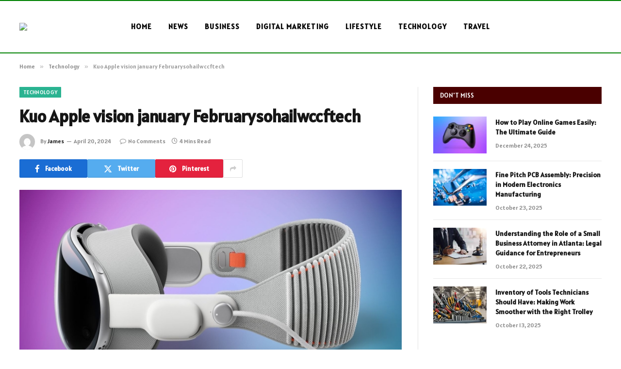

--- FILE ---
content_type: text/html; charset=UTF-8
request_url: https://topportal.co/kuo-apple-vision-january-februarysohailwccftech/
body_size: 14897
content:

<!DOCTYPE html>
<html lang="en-US" prefix="og: https://ogp.me/ns#" class="s-light site-s-light">

<head>

	<meta charset="UTF-8" />
	<meta name="viewport" content="width=device-width, initial-scale=1" />
	    <style>
        #wpadminbar #wp-admin-bar-p404_free_top_button .ab-icon:before {
            content: "\f103";
            color: red;
            top: 2px;
        }
    </style>

<!-- Search Engine Optimization by Rank Math - https://rankmath.com/ -->
<title>kuo apple vision january februarysohailwccftech</title><link rel="preload" as="image" imagesrcset="https://topportal.co/wp-content/uploads/2024/04/kuo-apple-vision-january-februarysohailwccftech.jpg 800w, https://topportal.co/wp-content/uploads/2024/04/kuo-apple-vision-january-februarysohailwccftech-300x188.jpg 300w, https://topportal.co/wp-content/uploads/2024/04/kuo-apple-vision-january-februarysohailwccftech-768x480.jpg 768w, https://topportal.co/wp-content/uploads/2024/04/kuo-apple-vision-january-februarysohailwccftech-150x94.jpg 150w, https://topportal.co/wp-content/uploads/2024/04/kuo-apple-vision-january-februarysohailwccftech-450x281.jpg 450w" imagesizes="(max-width: 788px) 100vw, 788px" /><link rel="preload" as="font" href="https://topportal.co/wp-content/themes/smart-mag/css/icons/fonts/ts-icons.woff2?v2.8" type="font/woff2" crossorigin="anonymous" />
<meta name="description" content="kuo apple vision january februarysohailwccftech"/>
<meta name="robots" content="follow, index, max-snippet:-1, max-video-preview:-1, max-image-preview:large"/>
<link rel="canonical" href="https://topportal.co/kuo-apple-vision-january-februarysohailwccftech/" />
<meta property="og:locale" content="en_US" />
<meta property="og:type" content="article" />
<meta property="og:title" content="kuo apple vision january februarysohailwccftech" />
<meta property="og:description" content="kuo apple vision january februarysohailwccftech" />
<meta property="og:url" content="https://topportal.co/kuo-apple-vision-january-februarysohailwccftech/" />
<meta property="og:site_name" content="Top Portal" />
<meta property="article:section" content="Technology" />
<meta property="og:image" content="https://topportal.co/wp-content/uploads/2024/04/kuo-apple-vision-january-februarysohailwccftech.jpg" />
<meta property="og:image:secure_url" content="https://topportal.co/wp-content/uploads/2024/04/kuo-apple-vision-january-februarysohailwccftech.jpg" />
<meta property="og:image:width" content="800" />
<meta property="og:image:height" content="500" />
<meta property="og:image:alt" content="kuo apple vision january februarysohailwccftech" />
<meta property="og:image:type" content="image/jpeg" />
<meta property="article:published_time" content="2024-04-20T23:27:01+06:00" />
<meta name="twitter:card" content="summary_large_image" />
<meta name="twitter:title" content="kuo apple vision january februarysohailwccftech" />
<meta name="twitter:description" content="kuo apple vision january februarysohailwccftech" />
<meta name="twitter:site" content="@Musa" />
<meta name="twitter:creator" content="@Musa" />
<meta name="twitter:image" content="https://topportal.co/wp-content/uploads/2024/04/kuo-apple-vision-january-februarysohailwccftech.jpg" />
<meta name="twitter:label1" content="Written by" />
<meta name="twitter:data1" content="James" />
<meta name="twitter:label2" content="Time to read" />
<meta name="twitter:data2" content="3 minutes" />
<script type="application/ld+json" class="rank-math-schema">{"@context":"https://schema.org","@graph":[{"@type":["Person","Organization"],"@id":"https://topportal.co/#person","name":"Top Portal","sameAs":["https://twitter.com/Musa"]},{"@type":"WebSite","@id":"https://topportal.co/#website","url":"https://topportal.co","name":"Top Portal","publisher":{"@id":"https://topportal.co/#person"},"inLanguage":"en-US"},{"@type":"ImageObject","@id":"https://topportal.co/wp-content/uploads/2024/04/kuo-apple-vision-january-februarysohailwccftech.jpg","url":"https://topportal.co/wp-content/uploads/2024/04/kuo-apple-vision-january-februarysohailwccftech.jpg","width":"800","height":"500","caption":"kuo apple vision january februarysohailwccftech","inLanguage":"en-US"},{"@type":"WebPage","@id":"https://topportal.co/kuo-apple-vision-january-februarysohailwccftech/#webpage","url":"https://topportal.co/kuo-apple-vision-january-februarysohailwccftech/","name":"kuo apple vision january februarysohailwccftech","datePublished":"2024-04-20T23:27:01+06:00","dateModified":"2024-04-20T23:27:01+06:00","isPartOf":{"@id":"https://topportal.co/#website"},"primaryImageOfPage":{"@id":"https://topportal.co/wp-content/uploads/2024/04/kuo-apple-vision-january-februarysohailwccftech.jpg"},"inLanguage":"en-US"},{"@type":"Person","@id":"https://topportal.org/","name":"James","url":"https://topportal.org/","image":{"@type":"ImageObject","@id":"https://secure.gravatar.com/avatar/353c24b3869cd6f3b3420eef8101b999c9302f8eeac07bea44bc562a81688869?s=96&amp;d=mm&amp;r=g","url":"https://secure.gravatar.com/avatar/353c24b3869cd6f3b3420eef8101b999c9302f8eeac07bea44bc562a81688869?s=96&amp;d=mm&amp;r=g","caption":"James","inLanguage":"en-US"},"sameAs":["https://topportal.co"]},{"@type":"BlogPosting","headline":"kuo apple vision january februarysohailwccftech","keywords":"kuo apple vision january februarysohailwccftech","datePublished":"2024-04-20T23:27:01+06:00","dateModified":"2024-04-20T23:27:01+06:00","articleSection":"Technology","author":{"@id":"https://topportal.org/","name":"James"},"publisher":{"@id":"https://topportal.co/#person"},"description":"kuo apple vision january februarysohailwccftech","name":"kuo apple vision january februarysohailwccftech","@id":"https://topportal.co/kuo-apple-vision-january-februarysohailwccftech/#richSnippet","isPartOf":{"@id":"https://topportal.co/kuo-apple-vision-january-februarysohailwccftech/#webpage"},"image":{"@id":"https://topportal.co/wp-content/uploads/2024/04/kuo-apple-vision-january-februarysohailwccftech.jpg"},"inLanguage":"en-US","mainEntityOfPage":{"@id":"https://topportal.co/kuo-apple-vision-january-februarysohailwccftech/#webpage"}}]}</script>
<!-- /Rank Math WordPress SEO plugin -->

<link rel='dns-prefetch' href='//fonts.googleapis.com' />
<link rel="alternate" type="application/rss+xml" title="Top Portal &raquo; Feed" href="https://topportal.co/feed/" />
<link rel="alternate" type="application/rss+xml" title="Top Portal &raquo; Comments Feed" href="https://topportal.co/comments/feed/" />
<link rel="alternate" type="application/rss+xml" title="Top Portal &raquo; Kuo Apple vision january Februarysohailwccftech Comments Feed" href="https://topportal.co/kuo-apple-vision-january-februarysohailwccftech/feed/" />
<link rel="alternate" title="oEmbed (JSON)" type="application/json+oembed" href="https://topportal.co/wp-json/oembed/1.0/embed?url=https%3A%2F%2Ftopportal.co%2Fkuo-apple-vision-january-februarysohailwccftech%2F" />
<link rel="alternate" title="oEmbed (XML)" type="text/xml+oembed" href="https://topportal.co/wp-json/oembed/1.0/embed?url=https%3A%2F%2Ftopportal.co%2Fkuo-apple-vision-january-februarysohailwccftech%2F&#038;format=xml" />
<style id='wp-img-auto-sizes-contain-inline-css' type='text/css'>
img:is([sizes=auto i],[sizes^="auto," i]){contain-intrinsic-size:3000px 1500px}
/*# sourceURL=wp-img-auto-sizes-contain-inline-css */
</style>
<style id='wp-emoji-styles-inline-css' type='text/css'>

	img.wp-smiley, img.emoji {
		display: inline !important;
		border: none !important;
		box-shadow: none !important;
		height: 1em !important;
		width: 1em !important;
		margin: 0 0.07em !important;
		vertical-align: -0.1em !important;
		background: none !important;
		padding: 0 !important;
	}
/*# sourceURL=wp-emoji-styles-inline-css */
</style>
<link rel='stylesheet' id='wp-block-library-css' href='https://topportal.co/wp-includes/css/dist/block-library/style.min.css?ver=6.9' type='text/css' media='all' />
<style id='global-styles-inline-css' type='text/css'>
:root{--wp--preset--aspect-ratio--square: 1;--wp--preset--aspect-ratio--4-3: 4/3;--wp--preset--aspect-ratio--3-4: 3/4;--wp--preset--aspect-ratio--3-2: 3/2;--wp--preset--aspect-ratio--2-3: 2/3;--wp--preset--aspect-ratio--16-9: 16/9;--wp--preset--aspect-ratio--9-16: 9/16;--wp--preset--color--black: #000000;--wp--preset--color--cyan-bluish-gray: #abb8c3;--wp--preset--color--white: #ffffff;--wp--preset--color--pale-pink: #f78da7;--wp--preset--color--vivid-red: #cf2e2e;--wp--preset--color--luminous-vivid-orange: #ff6900;--wp--preset--color--luminous-vivid-amber: #fcb900;--wp--preset--color--light-green-cyan: #7bdcb5;--wp--preset--color--vivid-green-cyan: #00d084;--wp--preset--color--pale-cyan-blue: #8ed1fc;--wp--preset--color--vivid-cyan-blue: #0693e3;--wp--preset--color--vivid-purple: #9b51e0;--wp--preset--gradient--vivid-cyan-blue-to-vivid-purple: linear-gradient(135deg,rgb(6,147,227) 0%,rgb(155,81,224) 100%);--wp--preset--gradient--light-green-cyan-to-vivid-green-cyan: linear-gradient(135deg,rgb(122,220,180) 0%,rgb(0,208,130) 100%);--wp--preset--gradient--luminous-vivid-amber-to-luminous-vivid-orange: linear-gradient(135deg,rgb(252,185,0) 0%,rgb(255,105,0) 100%);--wp--preset--gradient--luminous-vivid-orange-to-vivid-red: linear-gradient(135deg,rgb(255,105,0) 0%,rgb(207,46,46) 100%);--wp--preset--gradient--very-light-gray-to-cyan-bluish-gray: linear-gradient(135deg,rgb(238,238,238) 0%,rgb(169,184,195) 100%);--wp--preset--gradient--cool-to-warm-spectrum: linear-gradient(135deg,rgb(74,234,220) 0%,rgb(151,120,209) 20%,rgb(207,42,186) 40%,rgb(238,44,130) 60%,rgb(251,105,98) 80%,rgb(254,248,76) 100%);--wp--preset--gradient--blush-light-purple: linear-gradient(135deg,rgb(255,206,236) 0%,rgb(152,150,240) 100%);--wp--preset--gradient--blush-bordeaux: linear-gradient(135deg,rgb(254,205,165) 0%,rgb(254,45,45) 50%,rgb(107,0,62) 100%);--wp--preset--gradient--luminous-dusk: linear-gradient(135deg,rgb(255,203,112) 0%,rgb(199,81,192) 50%,rgb(65,88,208) 100%);--wp--preset--gradient--pale-ocean: linear-gradient(135deg,rgb(255,245,203) 0%,rgb(182,227,212) 50%,rgb(51,167,181) 100%);--wp--preset--gradient--electric-grass: linear-gradient(135deg,rgb(202,248,128) 0%,rgb(113,206,126) 100%);--wp--preset--gradient--midnight: linear-gradient(135deg,rgb(2,3,129) 0%,rgb(40,116,252) 100%);--wp--preset--font-size--small: 13px;--wp--preset--font-size--medium: 20px;--wp--preset--font-size--large: 36px;--wp--preset--font-size--x-large: 42px;--wp--preset--spacing--20: 0.44rem;--wp--preset--spacing--30: 0.67rem;--wp--preset--spacing--40: 1rem;--wp--preset--spacing--50: 1.5rem;--wp--preset--spacing--60: 2.25rem;--wp--preset--spacing--70: 3.38rem;--wp--preset--spacing--80: 5.06rem;--wp--preset--shadow--natural: 6px 6px 9px rgba(0, 0, 0, 0.2);--wp--preset--shadow--deep: 12px 12px 50px rgba(0, 0, 0, 0.4);--wp--preset--shadow--sharp: 6px 6px 0px rgba(0, 0, 0, 0.2);--wp--preset--shadow--outlined: 6px 6px 0px -3px rgb(255, 255, 255), 6px 6px rgb(0, 0, 0);--wp--preset--shadow--crisp: 6px 6px 0px rgb(0, 0, 0);}:where(.is-layout-flex){gap: 0.5em;}:where(.is-layout-grid){gap: 0.5em;}body .is-layout-flex{display: flex;}.is-layout-flex{flex-wrap: wrap;align-items: center;}.is-layout-flex > :is(*, div){margin: 0;}body .is-layout-grid{display: grid;}.is-layout-grid > :is(*, div){margin: 0;}:where(.wp-block-columns.is-layout-flex){gap: 2em;}:where(.wp-block-columns.is-layout-grid){gap: 2em;}:where(.wp-block-post-template.is-layout-flex){gap: 1.25em;}:where(.wp-block-post-template.is-layout-grid){gap: 1.25em;}.has-black-color{color: var(--wp--preset--color--black) !important;}.has-cyan-bluish-gray-color{color: var(--wp--preset--color--cyan-bluish-gray) !important;}.has-white-color{color: var(--wp--preset--color--white) !important;}.has-pale-pink-color{color: var(--wp--preset--color--pale-pink) !important;}.has-vivid-red-color{color: var(--wp--preset--color--vivid-red) !important;}.has-luminous-vivid-orange-color{color: var(--wp--preset--color--luminous-vivid-orange) !important;}.has-luminous-vivid-amber-color{color: var(--wp--preset--color--luminous-vivid-amber) !important;}.has-light-green-cyan-color{color: var(--wp--preset--color--light-green-cyan) !important;}.has-vivid-green-cyan-color{color: var(--wp--preset--color--vivid-green-cyan) !important;}.has-pale-cyan-blue-color{color: var(--wp--preset--color--pale-cyan-blue) !important;}.has-vivid-cyan-blue-color{color: var(--wp--preset--color--vivid-cyan-blue) !important;}.has-vivid-purple-color{color: var(--wp--preset--color--vivid-purple) !important;}.has-black-background-color{background-color: var(--wp--preset--color--black) !important;}.has-cyan-bluish-gray-background-color{background-color: var(--wp--preset--color--cyan-bluish-gray) !important;}.has-white-background-color{background-color: var(--wp--preset--color--white) !important;}.has-pale-pink-background-color{background-color: var(--wp--preset--color--pale-pink) !important;}.has-vivid-red-background-color{background-color: var(--wp--preset--color--vivid-red) !important;}.has-luminous-vivid-orange-background-color{background-color: var(--wp--preset--color--luminous-vivid-orange) !important;}.has-luminous-vivid-amber-background-color{background-color: var(--wp--preset--color--luminous-vivid-amber) !important;}.has-light-green-cyan-background-color{background-color: var(--wp--preset--color--light-green-cyan) !important;}.has-vivid-green-cyan-background-color{background-color: var(--wp--preset--color--vivid-green-cyan) !important;}.has-pale-cyan-blue-background-color{background-color: var(--wp--preset--color--pale-cyan-blue) !important;}.has-vivid-cyan-blue-background-color{background-color: var(--wp--preset--color--vivid-cyan-blue) !important;}.has-vivid-purple-background-color{background-color: var(--wp--preset--color--vivid-purple) !important;}.has-black-border-color{border-color: var(--wp--preset--color--black) !important;}.has-cyan-bluish-gray-border-color{border-color: var(--wp--preset--color--cyan-bluish-gray) !important;}.has-white-border-color{border-color: var(--wp--preset--color--white) !important;}.has-pale-pink-border-color{border-color: var(--wp--preset--color--pale-pink) !important;}.has-vivid-red-border-color{border-color: var(--wp--preset--color--vivid-red) !important;}.has-luminous-vivid-orange-border-color{border-color: var(--wp--preset--color--luminous-vivid-orange) !important;}.has-luminous-vivid-amber-border-color{border-color: var(--wp--preset--color--luminous-vivid-amber) !important;}.has-light-green-cyan-border-color{border-color: var(--wp--preset--color--light-green-cyan) !important;}.has-vivid-green-cyan-border-color{border-color: var(--wp--preset--color--vivid-green-cyan) !important;}.has-pale-cyan-blue-border-color{border-color: var(--wp--preset--color--pale-cyan-blue) !important;}.has-vivid-cyan-blue-border-color{border-color: var(--wp--preset--color--vivid-cyan-blue) !important;}.has-vivid-purple-border-color{border-color: var(--wp--preset--color--vivid-purple) !important;}.has-vivid-cyan-blue-to-vivid-purple-gradient-background{background: var(--wp--preset--gradient--vivid-cyan-blue-to-vivid-purple) !important;}.has-light-green-cyan-to-vivid-green-cyan-gradient-background{background: var(--wp--preset--gradient--light-green-cyan-to-vivid-green-cyan) !important;}.has-luminous-vivid-amber-to-luminous-vivid-orange-gradient-background{background: var(--wp--preset--gradient--luminous-vivid-amber-to-luminous-vivid-orange) !important;}.has-luminous-vivid-orange-to-vivid-red-gradient-background{background: var(--wp--preset--gradient--luminous-vivid-orange-to-vivid-red) !important;}.has-very-light-gray-to-cyan-bluish-gray-gradient-background{background: var(--wp--preset--gradient--very-light-gray-to-cyan-bluish-gray) !important;}.has-cool-to-warm-spectrum-gradient-background{background: var(--wp--preset--gradient--cool-to-warm-spectrum) !important;}.has-blush-light-purple-gradient-background{background: var(--wp--preset--gradient--blush-light-purple) !important;}.has-blush-bordeaux-gradient-background{background: var(--wp--preset--gradient--blush-bordeaux) !important;}.has-luminous-dusk-gradient-background{background: var(--wp--preset--gradient--luminous-dusk) !important;}.has-pale-ocean-gradient-background{background: var(--wp--preset--gradient--pale-ocean) !important;}.has-electric-grass-gradient-background{background: var(--wp--preset--gradient--electric-grass) !important;}.has-midnight-gradient-background{background: var(--wp--preset--gradient--midnight) !important;}.has-small-font-size{font-size: var(--wp--preset--font-size--small) !important;}.has-medium-font-size{font-size: var(--wp--preset--font-size--medium) !important;}.has-large-font-size{font-size: var(--wp--preset--font-size--large) !important;}.has-x-large-font-size{font-size: var(--wp--preset--font-size--x-large) !important;}
/*# sourceURL=global-styles-inline-css */
</style>

<style id='classic-theme-styles-inline-css' type='text/css'>
/*! This file is auto-generated */
.wp-block-button__link{color:#fff;background-color:#32373c;border-radius:9999px;box-shadow:none;text-decoration:none;padding:calc(.667em + 2px) calc(1.333em + 2px);font-size:1.125em}.wp-block-file__button{background:#32373c;color:#fff;text-decoration:none}
/*# sourceURL=/wp-includes/css/classic-themes.min.css */
</style>
<link rel='stylesheet' id='smartmag-core-css' href='https://topportal.co/wp-content/themes/smart-mag/style.css?ver=9.5.0' type='text/css' media='all' />
<style id='smartmag-core-inline-css' type='text/css'>
:root { --text-font: "Alatsi", system-ui, -apple-system, "Segoe UI", Arial, sans-serif;
--body-font: "Alatsi", system-ui, -apple-system, "Segoe UI", Arial, sans-serif;
--ui-font: "Alatsi", system-ui, -apple-system, "Segoe UI", Arial, sans-serif;
--title-font: "Alatsi", system-ui, -apple-system, "Segoe UI", Arial, sans-serif;
--h-font: "Alatsi", system-ui, -apple-system, "Segoe UI", Arial, sans-serif;
--tertiary-font: "Alatsi", system-ui, -apple-system, "Segoe UI", Arial, sans-serif;
--title-font: "Alatsi", system-ui, -apple-system, "Segoe UI", Arial, sans-serif;
--h-font: "Alatsi", system-ui, -apple-system, "Segoe UI", Arial, sans-serif; }
.smart-head-main .smart-head-mid { background: linear-gradient(90deg,  0%,  100%); border-top-width: 2px; border-top-color: #008202; border-bottom-width: 2px; border-bottom-color: #008202; }
.smart-head-main .smart-head-bot { --head-h: 66px; background-color: #fcfcfc; border-top-width: 0px; border-bottom-width: 3px; border-bottom-color: #0a0a0a; }
.navigation-main .menu > li > a { font-size: 15px; font-weight: bold; letter-spacing: 0.07em; }
.mega-menu .post-title a:hover { color: var(--c-nav-drop-hov); }
.s-light .navigation-main { --c-nav: #0a0a0a; }
.s-light .navigation { --c-nav-blip: #565656; }
.smart-head-mobile .smart-head-mid { background-color: #921125; border-bottom-width: 0px; }
.mobile-menu { text-transform: uppercase; letter-spacing: .05em; }
.s-dark .smart-head-main .spc-social,
.smart-head-main .s-dark .spc-social { --c-spc-social: rgba(255,255,255,0.9); --c-spc-social-hov: #e5e5e5; }
.smart-head-main { --c-search-icon: #0a0a0a; }
.smart-head .ts-button1 { font-size: 13px; letter-spacing: 0.13em; }
.s-dark .smart-head .ts-button1,
.smart-head .s-dark .ts-button1 { background-color: rgba(255,255,255,0.15); }
.main-footer .upper-footer { background-color: #006845; }
.main-footer .lower-footer { background-color: #002618; }
.s-dark .lower-footer { color: #ffffff; }
.main-footer .lower-footer { --c-links: #ffffff; --c-foot-menu: #ffffff; }
@media (min-width: 940px) and (max-width: 1200px) { .navigation-main .menu > li > a { font-size: calc(10px + (15px - 10px) * .7); } }


/*# sourceURL=smartmag-core-inline-css */
</style>
<link rel='stylesheet' id='smartmag-magnific-popup-css' href='https://topportal.co/wp-content/themes/smart-mag/css/lightbox.css?ver=9.5.0' type='text/css' media='all' />
<link rel='stylesheet' id='smartmag-icons-css' href='https://topportal.co/wp-content/themes/smart-mag/css/icons/icons.css?ver=9.5.0' type='text/css' media='all' />
<link rel='stylesheet' id='smartmag-gfonts-custom-css' href='https://fonts.googleapis.com/css?family=Alatsi%3A400%2C500%2C600%2C700' type='text/css' media='all' />
<script type="text/javascript" src="https://topportal.co/wp-includes/js/jquery/jquery.min.js?ver=3.7.1" id="jquery-core-js"></script>
<script type="text/javascript" src="https://topportal.co/wp-includes/js/jquery/jquery-migrate.min.js?ver=3.4.1" id="jquery-migrate-js"></script>
<link rel="https://api.w.org/" href="https://topportal.co/wp-json/" /><link rel="alternate" title="JSON" type="application/json" href="https://topportal.co/wp-json/wp/v2/posts/11181" /><link rel="EditURI" type="application/rsd+xml" title="RSD" href="https://topportal.co/xmlrpc.php?rsd" />
<meta name="generator" content="WordPress 6.9" />
<link rel='shortlink' href='https://topportal.co/?p=11181' />

		<script>
		var BunyadSchemeKey = 'bunyad-scheme';
		(() => {
			const d = document.documentElement;
			const c = d.classList;
			var scheme = localStorage.getItem(BunyadSchemeKey);
			
			if (scheme) {
				d.dataset.origClass = c;
				scheme === 'dark' ? c.remove('s-light', 'site-s-light') : c.remove('s-dark', 'site-s-dark');
				c.add('site-s-' + scheme, 's-' + scheme);
			}
		})();
		</script>
		<meta name="generator" content="Elementor 3.27.6; features: additional_custom_breakpoints; settings: css_print_method-external, google_font-enabled, font_display-swap">
			<style>
				.e-con.e-parent:nth-of-type(n+4):not(.e-lazyloaded):not(.e-no-lazyload),
				.e-con.e-parent:nth-of-type(n+4):not(.e-lazyloaded):not(.e-no-lazyload) * {
					background-image: none !important;
				}
				@media screen and (max-height: 1024px) {
					.e-con.e-parent:nth-of-type(n+3):not(.e-lazyloaded):not(.e-no-lazyload),
					.e-con.e-parent:nth-of-type(n+3):not(.e-lazyloaded):not(.e-no-lazyload) * {
						background-image: none !important;
					}
				}
				@media screen and (max-height: 640px) {
					.e-con.e-parent:nth-of-type(n+2):not(.e-lazyloaded):not(.e-no-lazyload),
					.e-con.e-parent:nth-of-type(n+2):not(.e-lazyloaded):not(.e-no-lazyload) * {
						background-image: none !important;
					}
				}
			</style>
			<link rel="icon" href="https://topportal.co/wp-content/uploads/2024/01/cropped-TOPPORTAL-LOGO-1-e1704176315639-32x32.png" sizes="32x32" />
<link rel="icon" href="https://topportal.co/wp-content/uploads/2024/01/cropped-TOPPORTAL-LOGO-1-e1704176315639-192x192.png" sizes="192x192" />
<link rel="apple-touch-icon" href="https://topportal.co/wp-content/uploads/2024/01/cropped-TOPPORTAL-LOGO-1-e1704176315639-180x180.png" />
<meta name="msapplication-TileImage" content="https://topportal.co/wp-content/uploads/2024/01/cropped-TOPPORTAL-LOGO-1-e1704176315639-270x270.png" />
		<style type="text/css" id="wp-custom-css">
			.elementor-245 .elementor-element.elementor-element-61982519:not(.elementor-motion-effects-element-type-background) > .elementor-widget-wrap, .elementor-245 .elementor-element.elementor-element-61982519 > .elementor-widget-wrap > .elementor-motion-effects-container > .elementor-motion-effects-layer {
    background-color: #fff;}
.block-head-g {
    padding: 10px 14px;
    background: #4A0000;
}
element.style {
}
.elementor-245 .elementor-element.elementor-element-4effe81:not(.elementor-motion-effects-element-type-background) > .elementor-widget-wrap, .elementor-245 .elementor-element.elementor-element-4effe81 > .elementor-widget-wrap > .elementor-motion-effects-container > .elementor-motion-effects-layer {
    background-color: #fff;
}

element.style {
}
.elementor-245 .elementor-element.elementor-element-5cb12d78:not(.elementor-motion-effects-element-type-background) > .elementor-widget-wrap, .elementor-245 .elementor-element.elementor-element-5cb12d78 > .elementor-widget-wrap > .elementor-motion-effects-container > .elementor-motion-effects-layer {
    background-color: #ffffff;
}
.elementor-245 .elementor-element.elementor-element-5bd04cc5:not(.elementor-motion-effects-element-type-background) > .elementor-widget-wrap, .elementor-245 .elementor-element.elementor-element-5bd04cc5 > .elementor-widget-wrap > .elementor-motion-effects-container > .elementor-motion-effects-layer {
    background-color: #fff;
}
.block-head-a {
    --space-below: 28px;
    --c-border: var(--c-separator);
    --line-weight: 2px;
    padding: 10px 14px;
    background: #4A0000;
    border: 1px solid var(--c-border);
    border-bottom-width: var(--line-weight);
    border-left: 0;
    border-right: 0;
    color: var(--c-headings);
    text-transform: uppercase;
}		</style>
		

</head>

<body class="wp-singular post-template-default single single-post postid-11181 single-format-standard wp-theme-smart-mag right-sidebar post-layout-modern post-cat-289 has-lb has-lb-sm has-sb-sep layout-normal elementor-default elementor-kit-3152">



<div class="main-wrap">

	
<div class="off-canvas-backdrop"></div>
<div class="mobile-menu-container off-canvas s-dark" id="off-canvas">

	<div class="off-canvas-head">
		<a href="#" class="close">
			<span class="visuallyhidden">Close Menu</span>
			<i class="tsi tsi-times"></i>
		</a>

		<div class="ts-logo">
			<img class="logo-mobile logo-image" src="https://topportal.co/wp-content/uploads/2024/01/TOPPORTAL-LOGO-1-e1704176315639.png" width="150" height="34" alt="Top Portal"/>		</div>
	</div>

	<div class="off-canvas-content">

					<ul class="mobile-menu"></ul>
		
		
		
		<div class="spc-social-block spc-social spc-social-b smart-head-social">
		
			
				<a href="#" class="link service s-facebook" target="_blank" rel="nofollow noopener">
					<i class="icon tsi tsi-facebook"></i>					<span class="visuallyhidden">Facebook</span>
				</a>
									
			
				<a href="#" class="link service s-twitter" target="_blank" rel="nofollow noopener">
					<i class="icon tsi tsi-twitter"></i>					<span class="visuallyhidden">X (Twitter)</span>
				</a>
									
			
				<a href="#" class="link service s-instagram" target="_blank" rel="nofollow noopener">
					<i class="icon tsi tsi-instagram"></i>					<span class="visuallyhidden">Instagram</span>
				</a>
									
			
		</div>

		
	</div>

</div>
<div class="smart-head smart-head-b smart-head-main" id="smart-head" data-sticky="auto" data-sticky-type="smart" data-sticky-full>
	
	<div class="smart-head-row smart-head-mid smart-head-row-3 is-light has-center-nav smart-head-row-full">

		<div class="inner wrap">

							
				<div class="items items-left ">
					<a href="https://topportal.co/" title="Top Portal" rel="home" class="logo-link ts-logo logo-is-image">
		<span>
			
				
					<img src="https://topportal.org/wp-content/uploads/2024/01/TOPPORTAL-LOGO-e1704175819867.png" class="logo-image logo-image-dark" alt="Top Portal"/><img src="https://topportal.org/wp-content/uploads/2024/01/TOPPORTAL-LOGO-1-e1704176315639.png" class="logo-image" alt="Top Portal"/>
									 
					</span>
	</a>				</div>

							
				<div class="items items-center ">
					<div class="nav-wrap">
		<nav class="navigation navigation-main nav-hov-a">
			<ul id="menu-menu" class="menu"><li id="menu-item-258" class="menu-item menu-item-type-custom menu-item-object-custom menu-item-home menu-item-258"><a href="https://topportal.co/">Home</a></li>
<li id="menu-item-8477" class="menu-item menu-item-type-taxonomy menu-item-object-category menu-cat-363 menu-item-8477"><a href="https://topportal.co/category/news/">News</a></li>
<li id="menu-item-10707" class="menu-item menu-item-type-taxonomy menu-item-object-category menu-cat-16 menu-item-10707"><a href="https://topportal.co/category/business/">Business</a></li>
<li id="menu-item-10708" class="menu-item menu-item-type-taxonomy menu-item-object-category menu-cat-370 menu-item-10708"><a href="https://topportal.co/category/digital-marketing/">Digital Marketing</a></li>
<li id="menu-item-10710" class="menu-item menu-item-type-taxonomy menu-item-object-category menu-cat-378 menu-item-10710"><a href="https://topportal.co/category/lifestyle/">Lifestyle</a></li>
<li id="menu-item-10711" class="menu-item menu-item-type-taxonomy menu-item-object-category current-post-ancestor current-menu-parent current-post-parent menu-cat-289 menu-item-10711"><a href="https://topportal.co/category/technology/">Technology</a></li>
<li id="menu-item-10712" class="menu-item menu-item-type-taxonomy menu-item-object-category menu-cat-493 menu-item-10712"><a href="https://topportal.co/category/travel/">Travel</a></li>
</ul>		</nav>
	</div>
				</div>

							
				<div class="items items-right empty">
								</div>

						
		</div>
	</div>

	</div>
<div class="smart-head smart-head-a smart-head-mobile" id="smart-head-mobile" data-sticky="mid" data-sticky-type="smart" data-sticky-full>
	
	<div class="smart-head-row smart-head-mid smart-head-row-3 s-dark smart-head-row-full">

		<div class="inner wrap">

							
				<div class="items items-left ">
				
<button class="offcanvas-toggle has-icon" type="button" aria-label="Menu">
	<span class="hamburger-icon hamburger-icon-a">
		<span class="inner"></span>
	</span>
</button>				</div>

							
				<div class="items items-center ">
					<a href="https://topportal.co/" title="Top Portal" rel="home" class="logo-link ts-logo logo-is-image">
		<span>
			
									<img class="logo-mobile logo-image" src="https://topportal.co/wp-content/uploads/2024/01/TOPPORTAL-LOGO-1-e1704176315639.png" width="150" height="34" alt="Top Portal"/>									 
					</span>
	</a>				</div>

							
				<div class="items items-right empty">
								</div>

						
		</div>
	</div>

	</div>
<nav class="breadcrumbs is-full-width breadcrumbs-a" id="breadcrumb"><div class="inner ts-contain "><span><a href="https://topportal.co/"><span>Home</span></a></span><span class="delim">&raquo;</span><span><a href="https://topportal.co/category/technology/"><span>Technology</span></a></span><span class="delim">&raquo;</span><span class="current">Kuo Apple vision january Februarysohailwccftech</span></div></nav>
<div class="main ts-contain cf right-sidebar">
	
		

<div class="ts-row">
	<div class="col-8 main-content s-post-contain">

					<div class="the-post-header s-head-modern s-head-modern-a">
	<div class="post-meta post-meta-a post-meta-left post-meta-single has-below"><div class="post-meta-items meta-above"><span class="meta-item cat-labels">
						
						<a href="https://topportal.co/category/technology/" class="category term-color-289" rel="category">Technology</a>
					</span>
					</div><h1 class="is-title post-title">Kuo Apple vision january Februarysohailwccftech</h1><div class="post-meta-items meta-below has-author-img"><span class="meta-item post-author has-img"><img alt='James' src='https://secure.gravatar.com/avatar/353c24b3869cd6f3b3420eef8101b999c9302f8eeac07bea44bc562a81688869?s=32&#038;d=mm&#038;r=g' srcset='https://secure.gravatar.com/avatar/353c24b3869cd6f3b3420eef8101b999c9302f8eeac07bea44bc562a81688869?s=64&#038;d=mm&#038;r=g 2x' class='avatar avatar-32 photo' height='32' width='32' decoding='async'/><span class="by">By</span> <a href="https://topportal.org/" title="Posts by James" rel="author">James</a></span><span class="meta-item has-next-icon date"><time class="post-date" datetime="2024-04-20T23:27:01+06:00">April 20, 2024</time></span><span class="has-next-icon meta-item comments has-icon"><a href="https://topportal.co/kuo-apple-vision-january-februarysohailwccftech/#respond"><i class="tsi tsi-comment-o"></i>No Comments</a></span><span class="meta-item read-time has-icon"><i class="tsi tsi-clock"></i>4 Mins Read</span></div></div>
	<div class="post-share post-share-b spc-social-colors  post-share-b1">

				
		
				
			<a href="https://www.facebook.com/sharer.php?u=https%3A%2F%2Ftopportal.co%2Fkuo-apple-vision-january-februarysohailwccftech%2F" class="cf service s-facebook service-lg" 
				title="Share on Facebook" target="_blank" rel="nofollow noopener">
				<i class="tsi tsi-facebook"></i>
				<span class="label">Facebook</span>
							</a>
				
				
			<a href="https://twitter.com/intent/tweet?url=https%3A%2F%2Ftopportal.co%2Fkuo-apple-vision-january-februarysohailwccftech%2F&#038;text=Kuo%20Apple%20vision%20january%20Februarysohailwccftech" class="cf service s-twitter service-lg" 
				title="Share on X (Twitter)" target="_blank" rel="nofollow noopener">
				<i class="tsi tsi-twitter"></i>
				<span class="label">Twitter</span>
							</a>
				
				
			<a href="https://pinterest.com/pin/create/button/?url=https%3A%2F%2Ftopportal.co%2Fkuo-apple-vision-january-februarysohailwccftech%2F&#038;media=https%3A%2F%2Ftopportal.co%2Fwp-content%2Fuploads%2F2024%2F04%2Fkuo-apple-vision-january-februarysohailwccftech.jpg&#038;description=Kuo%20Apple%20vision%20january%20Februarysohailwccftech" class="cf service s-pinterest service-lg" 
				title="Share on Pinterest" target="_blank" rel="nofollow noopener">
				<i class="tsi tsi-pinterest"></i>
				<span class="label">Pinterest</span>
							</a>
				
				
			<a href="https://www.linkedin.com/shareArticle?mini=true&#038;url=https%3A%2F%2Ftopportal.co%2Fkuo-apple-vision-january-februarysohailwccftech%2F" class="cf service s-linkedin service-sm" 
				title="Share on LinkedIn" target="_blank" rel="nofollow noopener">
				<i class="tsi tsi-linkedin"></i>
				<span class="label">LinkedIn</span>
							</a>
				
				
			<a href="https://www.tumblr.com/share/link?url=https%3A%2F%2Ftopportal.co%2Fkuo-apple-vision-january-februarysohailwccftech%2F&#038;name=Kuo%20Apple%20vision%20january%20Februarysohailwccftech" class="cf service s-tumblr service-sm" 
				title="Share on Tumblr" target="_blank" rel="nofollow noopener">
				<i class="tsi tsi-tumblr"></i>
				<span class="label">Tumblr</span>
							</a>
				
				
			<a href="/cdn-cgi/l/email-protection#[base64]" class="cf service s-email service-sm" title="Share via Email" target="_blank" rel="nofollow noopener">
				<i class="tsi tsi-envelope-o"></i>
				<span class="label">Email</span>
							</a>
				
		
				
					<a href="#" class="show-more" title="Show More Social Sharing"><i class="tsi tsi-share"></i></a>
		
				
	</div>

	
	
</div>		
					<div class="single-featured">	
	<div class="featured">
				
			<a href="https://topportal.co/wp-content/uploads/2024/04/kuo-apple-vision-january-februarysohailwccftech.jpg" class="image-link media-ratio ar-bunyad-main" title="Kuo Apple vision january Februarysohailwccftech"><img fetchpriority="high" width="788" height="515" src="https://topportal.co/wp-content/uploads/2024/04/kuo-apple-vision-january-februarysohailwccftech.jpg" class="attachment-bunyad-main size-bunyad-main no-lazy skip-lazy wp-post-image" alt="kuo apple vision january februarysohailwccftech" sizes="(max-width: 788px) 100vw, 788px" title="Kuo Apple vision january Februarysohailwccftech" decoding="async" srcset="https://topportal.co/wp-content/uploads/2024/04/kuo-apple-vision-january-februarysohailwccftech.jpg 800w, https://topportal.co/wp-content/uploads/2024/04/kuo-apple-vision-january-februarysohailwccftech-300x188.jpg 300w, https://topportal.co/wp-content/uploads/2024/04/kuo-apple-vision-january-februarysohailwccftech-768x480.jpg 768w, https://topportal.co/wp-content/uploads/2024/04/kuo-apple-vision-january-februarysohailwccftech-150x94.jpg 150w, https://topportal.co/wp-content/uploads/2024/04/kuo-apple-vision-january-februarysohailwccftech-450x281.jpg 450w" /></a>		
						
			</div>

	</div>
		
		<div class="the-post s-post-modern">

			<article id="post-11181" class="post-11181 post type-post status-publish format-standard has-post-thumbnail category-technology">
				
<div class="post-content-wrap has-share-float">
						<div class="post-share-float share-float-b is-hidden spc-social-colors spc-social-colored">
	<div class="inner">
					<span class="share-text">Share</span>
		
		<div class="services">
					
				
			<a href="https://www.facebook.com/sharer.php?u=https%3A%2F%2Ftopportal.co%2Fkuo-apple-vision-january-februarysohailwccftech%2F" class="cf service s-facebook" target="_blank" title="Facebook" rel="nofollow noopener">
				<i class="tsi tsi-facebook"></i>
				<span class="label">Facebook</span>

							</a>
				
				
			<a href="https://twitter.com/intent/tweet?url=https%3A%2F%2Ftopportal.co%2Fkuo-apple-vision-january-februarysohailwccftech%2F&text=Kuo%20Apple%20vision%20january%20Februarysohailwccftech" class="cf service s-twitter" target="_blank" title="Twitter" rel="nofollow noopener">
				<i class="tsi tsi-twitter"></i>
				<span class="label">Twitter</span>

							</a>
				
				
			<a href="https://www.linkedin.com/shareArticle?mini=true&url=https%3A%2F%2Ftopportal.co%2Fkuo-apple-vision-january-februarysohailwccftech%2F" class="cf service s-linkedin" target="_blank" title="LinkedIn" rel="nofollow noopener">
				<i class="tsi tsi-linkedin"></i>
				<span class="label">LinkedIn</span>

							</a>
				
				
			<a href="https://pinterest.com/pin/create/button/?url=https%3A%2F%2Ftopportal.co%2Fkuo-apple-vision-january-februarysohailwccftech%2F&media=https%3A%2F%2Ftopportal.co%2Fwp-content%2Fuploads%2F2024%2F04%2Fkuo-apple-vision-january-februarysohailwccftech.jpg&description=Kuo%20Apple%20vision%20january%20Februarysohailwccftech" class="cf service s-pinterest" target="_blank" title="Pinterest" rel="nofollow noopener">
				<i class="tsi tsi-pinterest-p"></i>
				<span class="label">Pinterest</span>

							</a>
				
				
			<a href="/cdn-cgi/l/email-protection#[base64]" class="cf service s-email" target="_blank" title="Email" rel="nofollow noopener">
				<i class="tsi tsi-envelope-o"></i>
				<span class="label">Email</span>

							</a>
				
		
					
		</div>
	</div>		
</div>
			
	<div class="post-content cf entry-content content-spacious">

		
				
		<h2>Kuo Apple vision january Februarysohailwccftech</h2>
<p>In the fast-paced world of tech rumors and speculation, few analysts command as much attention and credibility as Ming-Chi Kuo. With his deep insights into Apple&#8217;s supply chain and product roadmap, Kuo has become a trusted source for Apple enthusiasts and investors seeking to gain a glimpse into the company&#8217;s future. Now, as we embark on a new year, Kuo&#8217;s predictions for January and February offer valuable insights into what lies ahead for Apple. In this article, we delve into Kuo&#8217;s Apple vision for the first two months of the year, analyzing his predictions and providing context with the expertise of Sohail at Wccftech.</p>
<h2>Understanding Kuo&#8217;s Track Record:</h2>
<p>Before delving into Kuo&#8217;s predictions for January and February, it&#8217;s essential to understand his track record and methodology. Kuo&#8217;s insights are based on his extensive network of contacts within Apple&#8217;s supply chain, including suppliers and manufacturers in Asia. By gathering information from these sources, Kuo is able to provide valuable insights into Apple&#8217;s product pipeline, including upcoming releases, features, and design changes. While not infallible, Kuo&#8217;s predictions have proven to be remarkably accurate over the years, earning him a reputation as one of the most reliable analysts covering Apple.</p>
<h2>January: The Launch of iPhone SE 3 and More:</h2>
<p>According to Kuo&#8217;s Apple vision for January, the month is expected to kick off with the launch of the highly anticipated iPhone SE 3. Sohail at Wccftech analyzes Kuo&#8217;s predictions, providing valuable context and analysis on what consumers can expect from Apple&#8217;s latest budget-friendly offering. With rumors suggesting an upgraded processor, improved camera, and 5G connectivity, the iPhone SE 3 is poised to be a compelling option for users seeking a more affordable entry point into the Apple ecosystem.</p>
<p>In addition to the iPhone SE 3, Kuo predicts that January will also see updates to Apple&#8217;s iPad lineup, including a new iPad Air with a faster processor and improved display. Sohail&#8217;s analysis explores the implications of these updates for consumers and the broader tablet market, highlighting the competitive landscape and potential challenges facing Apple&#8217;s rivals.</p>
<h2>February:</h2>
<p>The Arrival of MacBook Pro with M2 Chip: As February approaches, Kuo&#8217;s Apple vision turns to the highly anticipated launch of the new MacBook Pro models featuring Apple&#8217;s custom-designed M2 chip. Sohail at Wccftech dives into Kuo&#8217;s predictions, offering insights into the potential performance improvements and features of the new MacBook Pro lineup. With rumors suggesting significant upgrades in processing power, graphics performance, and efficiency, the M2-powered MacBook Pro models are expected to appeal to professional users and content creators seeking uncompromising performance in a portable form factor.</p>
<h2>In addition to the new MacBook Pro models,</h2>
<p>Kuo predicts that February will also see updates to Apple&#8217;s Mac mini and iMac lineup, with the introduction of the M2 chip across the board. Sohail&#8217;s analysis delves into the implications of these updates for Apple&#8217;s desktop offerings and the broader PC market, exploring how the transition to Apple silicon is reshaping the landscape of computing.</p>
<h2>Conclusion:</h2>
<p>Deciphering Kuo&#8217;s Apple Vision In conclusion, Kuo&#8217;s Apple vision for January and February offers valuable insights into what lies ahead for Apple in the coming months. With the launch of the iPhone SE 3, updates to the iPad lineup, and the arrival of new MacBook Pro models featuring the M2 chip, Apple enthusiasts have much to look forward to in the new year. Sohail&#8217;s analysis at Wccftech provides valuable context and perspective on Kuo&#8217;s predictions, helping consumers and investors make sense of the rapidly evolving landscape of Apple products and technologies. As we await the official announcements from Apple, Kuo&#8217;s insights serve as a guiding light, offering a glimpse into the future of one of the world&#8217;s most innovative and influential companies.</p>

				
		
		
		
	</div>
</div>
	
			</article>

			
	
	<div class="post-share-bot">
		<span class="info">Share.</span>
		
		<span class="share-links spc-social spc-social-colors spc-social-bg">

			
			
				<a href="https://www.facebook.com/sharer.php?u=https%3A%2F%2Ftopportal.co%2Fkuo-apple-vision-january-februarysohailwccftech%2F" class="service s-facebook tsi tsi-facebook" 
					title="Share on Facebook" target="_blank" rel="nofollow noopener">
					<span class="visuallyhidden">Facebook</span>

									</a>
					
			
				<a href="https://twitter.com/intent/tweet?url=https%3A%2F%2Ftopportal.co%2Fkuo-apple-vision-january-februarysohailwccftech%2F&#038;text=Kuo%20Apple%20vision%20january%20Februarysohailwccftech" class="service s-twitter tsi tsi-twitter" 
					title="Share on X (Twitter)" target="_blank" rel="nofollow noopener">
					<span class="visuallyhidden">Twitter</span>

									</a>
					
			
				<a href="https://pinterest.com/pin/create/button/?url=https%3A%2F%2Ftopportal.co%2Fkuo-apple-vision-january-februarysohailwccftech%2F&#038;media=https%3A%2F%2Ftopportal.co%2Fwp-content%2Fuploads%2F2024%2F04%2Fkuo-apple-vision-january-februarysohailwccftech.jpg&#038;description=Kuo%20Apple%20vision%20january%20Februarysohailwccftech" class="service s-pinterest tsi tsi-pinterest" 
					title="Share on Pinterest" target="_blank" rel="nofollow noopener">
					<span class="visuallyhidden">Pinterest</span>

									</a>
					
			
				<a href="https://www.linkedin.com/shareArticle?mini=true&#038;url=https%3A%2F%2Ftopportal.co%2Fkuo-apple-vision-january-februarysohailwccftech%2F" class="service s-linkedin tsi tsi-linkedin" 
					title="Share on LinkedIn" target="_blank" rel="nofollow noopener">
					<span class="visuallyhidden">LinkedIn</span>

									</a>
					
			
				<a href="https://www.tumblr.com/share/link?url=https%3A%2F%2Ftopportal.co%2Fkuo-apple-vision-january-februarysohailwccftech%2F&#038;name=Kuo%20Apple%20vision%20january%20Februarysohailwccftech" class="service s-tumblr tsi tsi-tumblr" 
					title="Share on Tumblr" target="_blank" rel="nofollow noopener">
					<span class="visuallyhidden">Tumblr</span>

									</a>
					
			
				<a href="/cdn-cgi/l/email-protection#[base64]" class="service s-email tsi tsi-envelope-o" title="Share via Email" target="_blank" rel="nofollow noopener">
					<span class="visuallyhidden">Email</span>

									</a>
					
			
			
		</span>
	</div>
	



	<div class="author-box">
			<section class="author-info">
	
		<img alt='' src='https://secure.gravatar.com/avatar/353c24b3869cd6f3b3420eef8101b999c9302f8eeac07bea44bc562a81688869?s=95&#038;d=mm&#038;r=g' srcset='https://secure.gravatar.com/avatar/353c24b3869cd6f3b3420eef8101b999c9302f8eeac07bea44bc562a81688869?s=190&#038;d=mm&#038;r=g 2x' class='avatar avatar-95 photo' height='95' width='95' decoding='async'/>		
		<div class="description">
			<a href="https://topportal.org/" title="Posts by James" rel="author">James</a>			
			<ul class="social-icons">
							
				<li>
					<a href="https://topportal.co" class="icon tsi tsi-home" title="Website"> 
						<span class="visuallyhidden">Website</span></a>				
				</li>
				
				
						</ul>
			
			<p class="bio"></p>
		</div>
		
	</section>	</div>

			
			<div class="comments">
							</div>

		</div>
	</div>
	
			
	
	<aside class="col-4 main-sidebar has-sep" data-sticky="1">
	
			<div class="inner theiaStickySidebar">
		
			
		<div id="smartmag-block-posts-small-4" class="widget ts-block-widget smartmag-widget-posts-small">		
		<div class="block">
					<section class="block-wrap block-posts-small block-sc mb-none" data-id="1">

			<div class="widget-title block-head block-head-ac block-head block-head-ac block-head-g is-left has-style"><h5 class="heading">Don't Miss</h5></div>	
			<div class="block-content">
				
	<div class="loop loop-small loop-small-a loop-sep loop-small-sep grid grid-1 md:grid-1 sm:grid-1 xs:grid-1">

					
<article class="l-post small-post small-a-post m-pos-left">

	
			<div class="media">

		
			<a href="https://topportal.co/how-to-play-online-games-easily-the-ultimate-guide/" class="image-link media-ratio ar-bunyad-thumb" title="How to Play Online Games Easily: The Ultimate Guide"><span data-bgsrc="https://topportal.co/wp-content/uploads/2024/08/The-Top-10-Online-Games-You-Should-Play-300x188.jpg" class="img bg-cover wp-post-image attachment-medium size-medium lazyload" data-bgset="https://topportal.co/wp-content/uploads/2024/08/The-Top-10-Online-Games-You-Should-Play-300x188.jpg 300w, https://topportal.co/wp-content/uploads/2024/08/The-Top-10-Online-Games-You-Should-Play-768x480.jpg 768w, https://topportal.co/wp-content/uploads/2024/08/The-Top-10-Online-Games-You-Should-Play-150x94.jpg 150w, https://topportal.co/wp-content/uploads/2024/08/The-Top-10-Online-Games-You-Should-Play-450x281.jpg 450w, https://topportal.co/wp-content/uploads/2024/08/The-Top-10-Online-Games-You-Should-Play.jpg 800w" data-sizes="(max-width: 110px) 100vw, 110px"></span></a>			
			
			
			
		
		</div>
	

	
		<div class="content">

			<div class="post-meta post-meta-a post-meta-left has-below"><h4 class="is-title post-title"><a href="https://topportal.co/how-to-play-online-games-easily-the-ultimate-guide/">How to Play Online Games Easily: The Ultimate Guide</a></h4><div class="post-meta-items meta-below"><span class="meta-item date"><span class="date-link"><time class="post-date" datetime="2025-12-24T16:35:33+06:00">December 24, 2025</time></span></span></div></div>			
			
			
		</div>

	
</article>	
					
<article class="l-post small-post small-a-post m-pos-left">

	
			<div class="media">

		
			<a href="https://topportal.co/fine-pitch-pcb-assembly-precision-in-modern-electronics-manufacturing/" class="image-link media-ratio ar-bunyad-thumb" title="Fine Pitch PCB Assembly: Precision in Modern Electronics Manufacturing"><span data-bgsrc="https://topportal.co/wp-content/uploads/2025/10/Fine-Pitch-PCB-Assembly-Precision-in-Modern-Electronics-Manufacturing-300x200.webp" class="img bg-cover wp-post-image attachment-medium size-medium lazyload" data-bgset="https://topportal.co/wp-content/uploads/2025/10/Fine-Pitch-PCB-Assembly-Precision-in-Modern-Electronics-Manufacturing-300x200.webp 300w, https://topportal.co/wp-content/uploads/2025/10/Fine-Pitch-PCB-Assembly-Precision-in-Modern-Electronics-Manufacturing-768x512.webp 768w, https://topportal.co/wp-content/uploads/2025/10/Fine-Pitch-PCB-Assembly-Precision-in-Modern-Electronics-Manufacturing-150x100.webp 150w, https://topportal.co/wp-content/uploads/2025/10/Fine-Pitch-PCB-Assembly-Precision-in-Modern-Electronics-Manufacturing-450x300.webp 450w, https://topportal.co/wp-content/uploads/2025/10/Fine-Pitch-PCB-Assembly-Precision-in-Modern-Electronics-Manufacturing.webp 900w" data-sizes="(max-width: 110px) 100vw, 110px" role="img" aria-label="Electronics Manufacturing"></span></a>			
			
			
			
		
		</div>
	

	
		<div class="content">

			<div class="post-meta post-meta-a post-meta-left has-below"><h4 class="is-title post-title"><a href="https://topportal.co/fine-pitch-pcb-assembly-precision-in-modern-electronics-manufacturing/">Fine Pitch PCB Assembly: Precision in Modern Electronics Manufacturing</a></h4><div class="post-meta-items meta-below"><span class="meta-item date"><span class="date-link"><time class="post-date" datetime="2025-10-23T17:00:08+06:00">October 23, 2025</time></span></span></div></div>			
			
			
		</div>

	
</article>	
					
<article class="l-post small-post small-a-post m-pos-left">

	
			<div class="media">

		
			<a href="https://topportal.co/understanding-the-role-of-a-small-business-attorney-in-atlanta-legal-guidance-for-entrepreneurs/" class="image-link media-ratio ar-bunyad-thumb" title="Understanding the Role of a Small Business Attorney in Atlanta: Legal Guidance for Entrepreneurs"><span data-bgsrc="https://topportal.co/wp-content/uploads/2025/10/Understanding-the-Role-of-a-Small-Business-Attorney-in-Atlanta-Legal-Guidance-for-Entrepreneurs-300x200.webp" class="img bg-cover wp-post-image attachment-medium size-medium lazyload" data-bgset="https://topportal.co/wp-content/uploads/2025/10/Understanding-the-Role-of-a-Small-Business-Attorney-in-Atlanta-Legal-Guidance-for-Entrepreneurs-300x200.webp 300w, https://topportal.co/wp-content/uploads/2025/10/Understanding-the-Role-of-a-Small-Business-Attorney-in-Atlanta-Legal-Guidance-for-Entrepreneurs-768x512.webp 768w, https://topportal.co/wp-content/uploads/2025/10/Understanding-the-Role-of-a-Small-Business-Attorney-in-Atlanta-Legal-Guidance-for-Entrepreneurs-150x100.webp 150w, https://topportal.co/wp-content/uploads/2025/10/Understanding-the-Role-of-a-Small-Business-Attorney-in-Atlanta-Legal-Guidance-for-Entrepreneurs-450x300.webp 450w, https://topportal.co/wp-content/uploads/2025/10/Understanding-the-Role-of-a-Small-Business-Attorney-in-Atlanta-Legal-Guidance-for-Entrepreneurs.webp 900w" data-sizes="(max-width: 110px) 100vw, 110px" role="img" aria-label="Legal Guidance"></span></a>			
			
			
			
		
		</div>
	

	
		<div class="content">

			<div class="post-meta post-meta-a post-meta-left has-below"><h4 class="is-title post-title"><a href="https://topportal.co/understanding-the-role-of-a-small-business-attorney-in-atlanta-legal-guidance-for-entrepreneurs/">Understanding the Role of a Small Business Attorney in Atlanta: Legal Guidance for Entrepreneurs</a></h4><div class="post-meta-items meta-below"><span class="meta-item date"><span class="date-link"><time class="post-date" datetime="2025-10-22T12:56:07+06:00">October 22, 2025</time></span></span></div></div>			
			
			
		</div>

	
</article>	
					
<article class="l-post small-post small-a-post m-pos-left">

	
			<div class="media">

		
			<a href="https://topportal.co/inventory-of-tools-technicians-should-have-making-work-smoother-with-the-right-trolley/" class="image-link media-ratio ar-bunyad-thumb" title="Inventory of Tools Technicians Should Have: Making Work Smoother with the Right Trolley"><span data-bgsrc="https://topportal.co/wp-content/uploads/2025/10/Inventory-of-Tools-Technicians-Should-Have-Making-Work-Smoother-with-the-Right-Trolley-300x200.webp" class="img bg-cover wp-post-image attachment-medium size-medium lazyload" data-bgset="https://topportal.co/wp-content/uploads/2025/10/Inventory-of-Tools-Technicians-Should-Have-Making-Work-Smoother-with-the-Right-Trolley-300x200.webp 300w, https://topportal.co/wp-content/uploads/2025/10/Inventory-of-Tools-Technicians-Should-Have-Making-Work-Smoother-with-the-Right-Trolley-768x512.webp 768w, https://topportal.co/wp-content/uploads/2025/10/Inventory-of-Tools-Technicians-Should-Have-Making-Work-Smoother-with-the-Right-Trolley-150x100.webp 150w, https://topportal.co/wp-content/uploads/2025/10/Inventory-of-Tools-Technicians-Should-Have-Making-Work-Smoother-with-the-Right-Trolley-450x300.webp 450w, https://topportal.co/wp-content/uploads/2025/10/Inventory-of-Tools-Technicians-Should-Have-Making-Work-Smoother-with-the-Right-Trolley.webp 900w" data-sizes="(max-width: 110px) 100vw, 110px" role="img" aria-label="Inventory of Tools Technicians Should Have Making Work Smoother with the Right Trolley"></span></a>			
			
			
			
		
		</div>
	

	
		<div class="content">

			<div class="post-meta post-meta-a post-meta-left has-below"><h4 class="is-title post-title"><a href="https://topportal.co/inventory-of-tools-technicians-should-have-making-work-smoother-with-the-right-trolley/">Inventory of Tools Technicians Should Have: Making Work Smoother with the Right Trolley</a></h4><div class="post-meta-items meta-below"><span class="meta-item date"><span class="date-link"><time class="post-date" datetime="2025-10-13T14:10:18+06:00">October 13, 2025</time></span></span></div></div>			
			
			
		</div>

	
</article>	
		
	</div>

					</div>

		</section>
				</div>

		</div><div id="nav_menu-2" class="widget widget_nav_menu"><div class="widget-title block-head block-head-ac block-head block-head-ac block-head-g is-left has-style"><h5 class="heading">Categories</h5></div><div class="menu-new-menu-container"><ul id="menu-new-menu" class="menu"><li id="menu-item-8479" class="menu-item menu-item-type-taxonomy menu-item-object-category menu-item-8479"><a href="https://topportal.co/category/app/">App</a></li>
<li id="menu-item-8481" class="menu-item menu-item-type-taxonomy menu-item-object-category menu-item-8481"><a href="https://topportal.co/category/automobile/">Automobile</a></li>
<li id="menu-item-8482" class="menu-item menu-item-type-taxonomy menu-item-object-category menu-item-8482"><a href="https://topportal.co/category/automotive/">Automotive</a></li>
<li id="menu-item-8483" class="menu-item menu-item-type-taxonomy menu-item-object-category menu-item-8483"><a href="https://topportal.co/category/beauty-tips/">Beauty Tips</a></li>
<li id="menu-item-8484" class="menu-item menu-item-type-taxonomy menu-item-object-category menu-item-8484"><a href="https://topportal.co/category/business/">Business</a></li>
<li id="menu-item-8485" class="menu-item menu-item-type-taxonomy menu-item-object-category menu-item-8485"><a href="https://topportal.co/category/communication/">Communication</a></li>
<li id="menu-item-8486" class="menu-item menu-item-type-taxonomy menu-item-object-category menu-item-8486"><a href="https://topportal.co/category/digital-marketing/">Digital Marketing</a></li>
<li id="menu-item-8487" class="menu-item menu-item-type-taxonomy menu-item-object-category menu-item-8487"><a href="https://topportal.co/category/education/">Education</a></li>
<li id="menu-item-8488" class="menu-item menu-item-type-taxonomy menu-item-object-category menu-item-8488"><a href="https://topportal.co/category/entertainment/">Entertainment</a></li>
<li id="menu-item-8489" class="menu-item menu-item-type-taxonomy menu-item-object-category menu-item-8489"><a href="https://topportal.co/category/fashion/">Fashion</a></li>
<li id="menu-item-8490" class="menu-item menu-item-type-taxonomy menu-item-object-category menu-item-8490"><a href="https://topportal.co/category/finance/">Finance</a></li>
<li id="menu-item-8491" class="menu-item menu-item-type-taxonomy menu-item-object-category menu-item-8491"><a href="https://topportal.co/category/fitness/">Fitness</a></li>
<li id="menu-item-8492" class="menu-item menu-item-type-taxonomy menu-item-object-category menu-item-8492"><a href="https://topportal.co/category/food/">Food</a></li>
<li id="menu-item-8493" class="menu-item menu-item-type-taxonomy menu-item-object-category menu-item-8493"><a href="https://topportal.co/category/games/">Games</a></li>
<li id="menu-item-8494" class="menu-item menu-item-type-taxonomy menu-item-object-category menu-item-8494"><a href="https://topportal.co/category/health/">Health</a></li>
<li id="menu-item-8495" class="menu-item menu-item-type-taxonomy menu-item-object-category menu-item-8495"><a href="https://topportal.co/category/home-improvement/">Home Improvement</a></li>
<li id="menu-item-8496" class="menu-item menu-item-type-taxonomy menu-item-object-category menu-item-8496"><a href="https://topportal.co/category/law/">Law</a></li>
<li id="menu-item-8497" class="menu-item menu-item-type-taxonomy menu-item-object-category menu-item-8497"><a href="https://topportal.co/category/lifestyle/">Lifestyle</a></li>
<li id="menu-item-8498" class="menu-item menu-item-type-taxonomy menu-item-object-category menu-item-8498"><a href="https://topportal.co/category/news/">News</a></li>
<li id="menu-item-8499" class="menu-item menu-item-type-taxonomy menu-item-object-category menu-item-8499"><a href="https://topportal.co/category/pet/">Pet</a></li>
<li id="menu-item-8500" class="menu-item menu-item-type-taxonomy menu-item-object-category menu-item-8500"><a href="https://topportal.co/category/photography/">Photography</a></li>
<li id="menu-item-8501" class="menu-item menu-item-type-taxonomy menu-item-object-category menu-item-8501"><a href="https://topportal.co/category/real-estate/">Real Estate</a></li>
<li id="menu-item-8502" class="menu-item menu-item-type-taxonomy menu-item-object-category menu-item-8502"><a href="https://topportal.co/category/social-media/">Social Media</a></li>
<li id="menu-item-8503" class="menu-item menu-item-type-taxonomy menu-item-object-category menu-item-8503"><a href="https://topportal.co/category/sports/">Sports</a></li>
<li id="menu-item-8504" class="menu-item menu-item-type-taxonomy menu-item-object-category menu-item-8504"><a href="https://topportal.co/category/tech/">Tech</a></li>
<li id="menu-item-8505" class="menu-item menu-item-type-taxonomy menu-item-object-category current-post-ancestor current-menu-parent current-post-parent menu-item-8505"><a href="https://topportal.co/category/technology/">Technology</a></li>
<li id="menu-item-8506" class="menu-item menu-item-type-taxonomy menu-item-object-category menu-item-8506"><a href="https://topportal.co/category/travel/">Travel</a></li>
</ul></div></div>		</div>
	
	</aside>
	
</div>
	</div>

			<footer class="main-footer cols-gap-lg footer-bold s-dark">

					
	
			<div class="lower-footer bold-footer-lower">
			<div class="ts-contain inner">

				

				
											
						<div class="links">
							<div class="menu-contact-us-container"><ul id="menu-contact-us" class="menu"><li id="menu-item-244" class="menu-item menu-item-type-custom menu-item-object-custom menu-item-244"><a href="https://topportal.co/contact-us/">Contact Us</a></li>
<li id="menu-item-4422" class="menu-item menu-item-type-post_type menu-item-object-page menu-item-privacy-policy menu-item-4422"><a rel="privacy-policy" href="https://topportal.co/privacy-policy/">Privacy Policy</a></li>
</ul></div>						</div>
						
				
				<div class="copyright">
					 Topportal.co &copy; 2026, All Rights Reserved				</div>
			</div>
		</div>		
			</footer>
		
	
</div><!-- .main-wrap -->



	<div class="search-modal-wrap" data-scheme="dark">
		<div class="search-modal-box" role="dialog" aria-modal="true">

			<form method="get" class="search-form" action="https://topportal.co/">
				<input type="search" class="search-field live-search-query" name="s" placeholder="Search..." value="" required />

				<button type="submit" class="search-submit visuallyhidden">Submit</button>

				<p class="message">
					Type above and press <em>Enter</em> to search. Press <em>Esc</em> to cancel.				</p>
						
			</form>

		</div>
	</div>


<script data-cfasync="false" src="/cdn-cgi/scripts/5c5dd728/cloudflare-static/email-decode.min.js"></script><script type="speculationrules">
{"prefetch":[{"source":"document","where":{"and":[{"href_matches":"/*"},{"not":{"href_matches":["/wp-*.php","/wp-admin/*","/wp-content/uploads/*","/wp-content/*","/wp-content/plugins/*","/wp-content/themes/smart-mag/*","/*\\?(.+)"]}},{"not":{"selector_matches":"a[rel~=\"nofollow\"]"}},{"not":{"selector_matches":".no-prefetch, .no-prefetch a"}}]},"eagerness":"conservative"}]}
</script>
<script type="application/ld+json">{"@context":"http:\/\/schema.org","@type":"Article","headline":"Kuo Apple vision january Februarysohailwccftech","url":"https:\/\/topportal.co\/kuo-apple-vision-january-februarysohailwccftech\/","image":{"@type":"ImageObject","url":"https:\/\/topportal.co\/wp-content\/uploads\/2024\/04\/kuo-apple-vision-january-februarysohailwccftech.jpg","width":800,"height":500},"datePublished":"2024-04-20T23:27:01+06:00","dateModified":"2024-04-20T23:27:01+06:00","author":{"@type":"Person","name":"James"},"publisher":{"@type":"Organization","name":"Top Portal","sameAs":"https:\/\/topportal.co","logo":{"@type":"ImageObject","url":"https:\/\/topportal.org\/wp-content\/uploads\/2024\/01\/TOPPORTAL-LOGO-1-e1704176315639.png"}},"mainEntityOfPage":{"@type":"WebPage","@id":"https:\/\/topportal.co\/kuo-apple-vision-january-februarysohailwccftech\/"}}</script>
			<script>
				const lazyloadRunObserver = () => {
					const lazyloadBackgrounds = document.querySelectorAll( `.e-con.e-parent:not(.e-lazyloaded)` );
					const lazyloadBackgroundObserver = new IntersectionObserver( ( entries ) => {
						entries.forEach( ( entry ) => {
							if ( entry.isIntersecting ) {
								let lazyloadBackground = entry.target;
								if( lazyloadBackground ) {
									lazyloadBackground.classList.add( 'e-lazyloaded' );
								}
								lazyloadBackgroundObserver.unobserve( entry.target );
							}
						});
					}, { rootMargin: '200px 0px 200px 0px' } );
					lazyloadBackgrounds.forEach( ( lazyloadBackground ) => {
						lazyloadBackgroundObserver.observe( lazyloadBackground );
					} );
				};
				const events = [
					'DOMContentLoaded',
					'elementor/lazyload/observe',
				];
				events.forEach( ( event ) => {
					document.addEventListener( event, lazyloadRunObserver );
				} );
			</script>
			<script type="application/ld+json">{"@context":"https:\/\/schema.org","@type":"BreadcrumbList","itemListElement":[{"@type":"ListItem","position":1,"item":{"@type":"WebPage","@id":"https:\/\/topportal.co\/","name":"Home"}},{"@type":"ListItem","position":2,"item":{"@type":"WebPage","@id":"https:\/\/topportal.co\/category\/technology\/","name":"Technology"}},{"@type":"ListItem","position":3,"item":{"@type":"WebPage","@id":"https:\/\/topportal.co\/kuo-apple-vision-january-februarysohailwccftech\/","name":"Kuo Apple vision january Februarysohailwccftech"}}]}</script>
<script type="text/javascript" id="smartmag-lazyload-js-extra">
/* <![CDATA[ */
var BunyadLazy = {"type":"normal"};
//# sourceURL=smartmag-lazyload-js-extra
/* ]]> */
</script>
<script type="text/javascript" src="https://topportal.co/wp-content/themes/smart-mag/js/lazyload.js?ver=9.5.0" id="smartmag-lazyload-js"></script>
<script type="text/javascript" src="https://topportal.co/wp-content/themes/smart-mag/js/jquery.mfp-lightbox.js?ver=9.5.0" id="magnific-popup-js"></script>
<script type="text/javascript" src="https://topportal.co/wp-content/themes/smart-mag/js/jquery.sticky-sidebar.js?ver=9.5.0" id="theia-sticky-sidebar-js"></script>
<script type="text/javascript" id="smartmag-theme-js-extra">
/* <![CDATA[ */
var Bunyad = {"ajaxurl":"https://topportal.co/wp-admin/admin-ajax.php"};
//# sourceURL=smartmag-theme-js-extra
/* ]]> */
</script>
<script type="text/javascript" src="https://topportal.co/wp-content/themes/smart-mag/js/theme.js?ver=9.5.0" id="smartmag-theme-js"></script>
<script type="text/javascript" src="https://topportal.co/wp-content/themes/smart-mag/js/float-share.js?ver=9.5.0" id="smartmag-float-share-js"></script>
<script type="text/javascript" src="https://topportal.co/wp-includes/js/comment-reply.min.js?ver=6.9" id="comment-reply-js" async="async" data-wp-strategy="async" fetchpriority="low"></script>
<script id="wp-emoji-settings" type="application/json">
{"baseUrl":"https://s.w.org/images/core/emoji/17.0.2/72x72/","ext":".png","svgUrl":"https://s.w.org/images/core/emoji/17.0.2/svg/","svgExt":".svg","source":{"concatemoji":"https://topportal.co/wp-includes/js/wp-emoji-release.min.js?ver=6.9"}}
</script>
<script type="module">
/* <![CDATA[ */
/*! This file is auto-generated */
const a=JSON.parse(document.getElementById("wp-emoji-settings").textContent),o=(window._wpemojiSettings=a,"wpEmojiSettingsSupports"),s=["flag","emoji"];function i(e){try{var t={supportTests:e,timestamp:(new Date).valueOf()};sessionStorage.setItem(o,JSON.stringify(t))}catch(e){}}function c(e,t,n){e.clearRect(0,0,e.canvas.width,e.canvas.height),e.fillText(t,0,0);t=new Uint32Array(e.getImageData(0,0,e.canvas.width,e.canvas.height).data);e.clearRect(0,0,e.canvas.width,e.canvas.height),e.fillText(n,0,0);const a=new Uint32Array(e.getImageData(0,0,e.canvas.width,e.canvas.height).data);return t.every((e,t)=>e===a[t])}function p(e,t){e.clearRect(0,0,e.canvas.width,e.canvas.height),e.fillText(t,0,0);var n=e.getImageData(16,16,1,1);for(let e=0;e<n.data.length;e++)if(0!==n.data[e])return!1;return!0}function u(e,t,n,a){switch(t){case"flag":return n(e,"\ud83c\udff3\ufe0f\u200d\u26a7\ufe0f","\ud83c\udff3\ufe0f\u200b\u26a7\ufe0f")?!1:!n(e,"\ud83c\udde8\ud83c\uddf6","\ud83c\udde8\u200b\ud83c\uddf6")&&!n(e,"\ud83c\udff4\udb40\udc67\udb40\udc62\udb40\udc65\udb40\udc6e\udb40\udc67\udb40\udc7f","\ud83c\udff4\u200b\udb40\udc67\u200b\udb40\udc62\u200b\udb40\udc65\u200b\udb40\udc6e\u200b\udb40\udc67\u200b\udb40\udc7f");case"emoji":return!a(e,"\ud83e\u1fac8")}return!1}function f(e,t,n,a){let r;const o=(r="undefined"!=typeof WorkerGlobalScope&&self instanceof WorkerGlobalScope?new OffscreenCanvas(300,150):document.createElement("canvas")).getContext("2d",{willReadFrequently:!0}),s=(o.textBaseline="top",o.font="600 32px Arial",{});return e.forEach(e=>{s[e]=t(o,e,n,a)}),s}function r(e){var t=document.createElement("script");t.src=e,t.defer=!0,document.head.appendChild(t)}a.supports={everything:!0,everythingExceptFlag:!0},new Promise(t=>{let n=function(){try{var e=JSON.parse(sessionStorage.getItem(o));if("object"==typeof e&&"number"==typeof e.timestamp&&(new Date).valueOf()<e.timestamp+604800&&"object"==typeof e.supportTests)return e.supportTests}catch(e){}return null}();if(!n){if("undefined"!=typeof Worker&&"undefined"!=typeof OffscreenCanvas&&"undefined"!=typeof URL&&URL.createObjectURL&&"undefined"!=typeof Blob)try{var e="postMessage("+f.toString()+"("+[JSON.stringify(s),u.toString(),c.toString(),p.toString()].join(",")+"));",a=new Blob([e],{type:"text/javascript"});const r=new Worker(URL.createObjectURL(a),{name:"wpTestEmojiSupports"});return void(r.onmessage=e=>{i(n=e.data),r.terminate(),t(n)})}catch(e){}i(n=f(s,u,c,p))}t(n)}).then(e=>{for(const n in e)a.supports[n]=e[n],a.supports.everything=a.supports.everything&&a.supports[n],"flag"!==n&&(a.supports.everythingExceptFlag=a.supports.everythingExceptFlag&&a.supports[n]);var t;a.supports.everythingExceptFlag=a.supports.everythingExceptFlag&&!a.supports.flag,a.supports.everything||((t=a.source||{}).concatemoji?r(t.concatemoji):t.wpemoji&&t.twemoji&&(r(t.twemoji),r(t.wpemoji)))});
//# sourceURL=https://topportal.co/wp-includes/js/wp-emoji-loader.min.js
/* ]]> */
</script>


<script defer src="https://static.cloudflareinsights.com/beacon.min.js/vcd15cbe7772f49c399c6a5babf22c1241717689176015" integrity="sha512-ZpsOmlRQV6y907TI0dKBHq9Md29nnaEIPlkf84rnaERnq6zvWvPUqr2ft8M1aS28oN72PdrCzSjY4U6VaAw1EQ==" data-cf-beacon='{"version":"2024.11.0","token":"d5f613c054fb4f119f04f66d8f2a6b20","r":1,"server_timing":{"name":{"cfCacheStatus":true,"cfEdge":true,"cfExtPri":true,"cfL4":true,"cfOrigin":true,"cfSpeedBrain":true},"location_startswith":null}}' crossorigin="anonymous"></script>
</body>
</html>